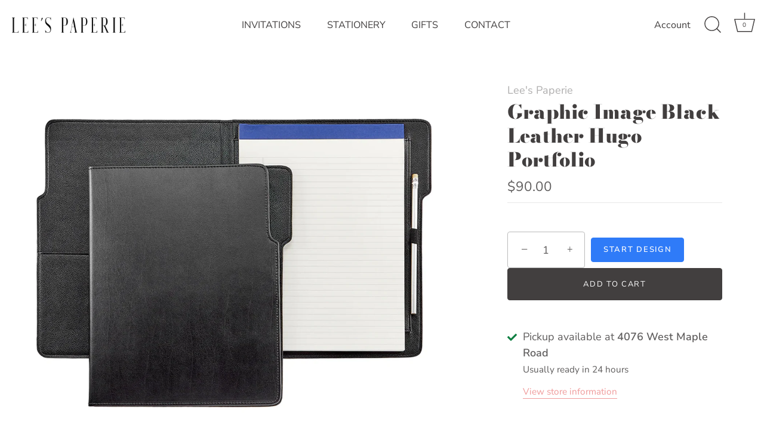

--- FILE ---
content_type: image/svg+xml
request_url: https://files.printcart.com/common/upload.svg
body_size: 810
content:
<?xml version="1.0" encoding="UTF-8" standalone="no" ?>
<!DOCTYPE svg PUBLIC "-//W3C//DTD SVG 1.1//EN" "http://www.w3.org/Graphics/SVG/1.1/DTD/svg11.dtd">
<svg viewBox="0 0 49 30" width="100%" height="100%" xmlns="http://www.w3.org/2000/svg" xmlns:xlink="http://www.w3.org/1999/xlink" version="1.1"><g stroke-width=".8" fill="none" fill-rule="evenodd"><path d="M39.793 8.384c.001-.053.004-.106.004-.16 0-2.56-2.061-4.637-4.603-4.637-1.226 0-2.339.485-3.164 1.273A13.124 13.124 0 0 0 22.726 1C16.135 1 10.672 5.86 9.673 12.217c-.055 0-.11-.004-.164-.004-4.7 0-8.509 3.838-8.509 8.572 0 4.59 3.58 8.336 8.08 8.56v.012h28.362c5.822 0 10.542-4.755 10.542-10.62 0-5.052-3.502-9.276-8.191-10.353z" stroke="#4B4F54" stroke-dasharray="2,2" fill="#FFF"></path><path d="M26.597 14.366l-2.054-2.022v11.691h-.749V12.343l-2.053 2.023-.53-.522 2.429-2.39.529-.522.53.522 2.427 2.39-.53.522zm-2.453-.974h.05l-.025-.024-.025.024z" stroke="#52575C" stroke-linejoin="round" fill="#52575C"></path></g></svg>